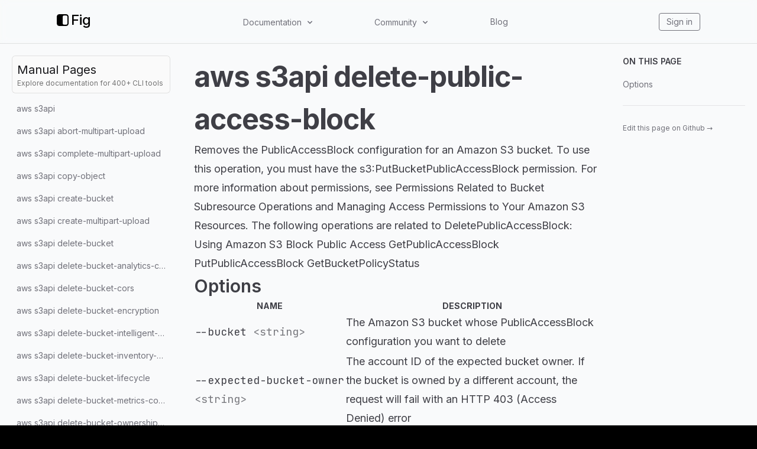

--- FILE ---
content_type: text/html; charset=utf-8
request_url: https://fig.io/manual/aws/s3api/delete-public-access-block
body_size: 79172
content:
<!DOCTYPE html><html lang="en"><head><meta name="twitter:card" content="summary_large_image"/><meta name="twitter:creator" content="@fig"/><meta property="og:url" content="https://fig.io/"/><meta property="og:image:alt" content="Fig, the next-generation command line."/><meta name="viewport" content="width=device-width, initial-scale=1, shrink-to-fit=no"/><meta charSet="utf-8"/><link rel="icon" href="/icons/fig.png"/><link rel="preconnect" href="https://EX0W8R7TIO-dsn.algolia.net" crossorigin="true"/><title>aws s3api delete-public-access-block | Fig</title><meta name="robots" content="index,follow"/><meta name="googlebot" content="index,follow"/><meta name="description" content="Removes the PublicAccessBlock configuration for an Amazon S3 bucket. To use this operation, you must have the s3:PutBucketPublicAccessBlock permission. For more information about permissions, see P..."/><meta property="og:title" content="aws s3api delete-public-access-block"/><meta property="og:description" content="Removes the PublicAccessBlock configuration for an Amazon S3 bucket. To use this operation, you must have the s3:PutBucketPublicAccessBlock permission. For more information about permissions, see P..."/><meta property="og:type" content="website"/><meta property="og:image" content="https://og.tailgraph.com/og?fontFamily=Inter&amp;title=aws%20s3api%20delete-public-access-block&amp;titleTailwind=text-gray-800%20font-bold%20text-6xl&amp;text=Removes%20the%20PublicAccessBlock%20configuration%20for%20an%20Amazon%20S3%20bucket.%20To%20use%20this%20operation,%20you%20must%20have%20the%20s3:PutBucketPublicAccessBlock%20permission.%20For%20more%20information%20about%20permissions,%20see%20P...&amp;textTailwind=text-gray-700%20text-2xl%20mt-4&amp;logoUrl=https%3A%2F%2Ffig.io%2Ficons%2Ffig.svg&amp;logoTailwind=bg-transparent%20mx-auto%20mb-8%20h-16%20w-16&amp;bgTailwind=bg-white&amp;footerTailwind=text-teal-600"/><meta property="og:image:width" content="1200"/><meta property="og:image:height" content="630"/><meta name="next-head-count" content="18"/><link rel="stylesheet" href="https://cdn.jsdelivr.net/npm/docsearch.js@2/dist/cdn/docsearch.min.css"/><style id="stitches">--sxs{--sxs:2 c-PJLV c-bchPJt}@media{.c-bchPJt{width:100%;background:#f5f5f5;padding:2.5rem}@media (max-width: 700px){.c-bchPJt{padding:1.5rem;border-radius:0 !important}}@media (max-width: 450px){.c-bchPJt{padding:1rem}}}--sxs{--sxs:3 c-PJLV-cQMQQe-padding-padded}@media{.c-PJLV-cQMQQe-padding-padded{padding:1.5rem}@media (max-width: 700px){.c-PJLV-cQMQQe-padding-padded{padding:1.5rem}}}</style><link rel="preload" href="/_next/static/css/5dfd55ffc032d7e7.css" as="style"/><link rel="stylesheet" href="/_next/static/css/5dfd55ffc032d7e7.css" data-n-g=""/><link rel="preload" href="/_next/static/css/09480c9816614e31.css" as="style"/><link rel="stylesheet" href="/_next/static/css/09480c9816614e31.css" data-n-p=""/><noscript data-n-css=""></noscript><script defer="" nomodule="" src="/_next/static/chunks/polyfills-c67a75d1b6f99dc8.js"></script><script src="/_next/static/chunks/webpack-34fc5d52645a25b8.js" defer=""></script><script src="/_next/static/chunks/framework-f8115f7fae64930e.js" defer=""></script><script src="/_next/static/chunks/main-20f1ec9706216c13.js" defer=""></script><script src="/_next/static/chunks/pages/_app-5d4e6533fe3e6abc.js" defer=""></script><script src="/_next/static/chunks/4ad82c5e-f6b93beccfb98279.js" defer=""></script><script src="/_next/static/chunks/1fd88f47-0fb93c170e614049.js" defer=""></script><script src="/_next/static/chunks/d0447323-346206b92444316e.js" defer=""></script><script src="/_next/static/chunks/d64684d8-77d54a533ee576cc.js" defer=""></script><script src="/_next/static/chunks/18757-f4b101392753241a.js" defer=""></script><script src="/_next/static/chunks/63278-6940ee18dddbcfc1.js" defer=""></script><script src="/_next/static/chunks/5968-8bee22124391e156.js" defer=""></script><script src="/_next/static/chunks/pages/manual/%5B...slug%5D-13e45e80ba738671.js" defer=""></script><script src="/_next/static/QA4rvyfiEkM5DIpgNDpjR/_buildManifest.js" defer=""></script><script src="/_next/static/QA4rvyfiEkM5DIpgNDpjR/_ssgManifest.js" defer=""></script></head><body class="bg-black"><div id="__next" data-reactroot=""><div class="h-[var(--h-navbar-mobile)] sm:h-[var(--h-navbar)] w-full top-0 absolute bg-gray-50 dark:bg-zinc-900"></div><header class="header_header__pffuR bg-opacity-20 dark:bg-opacity-20 border-b bg-gray-50 dark:bg-zinc-900 border-black/10 dark:border-white/10"><nav class="header_container__sa798"><div class="header_upper__jYedx"><a href="/"><div class="flex flex-row items-center flex-none flex-nowrap invert dark:invert-0" style="font-weight:500;font-size:24px;margin-bottom:5px;min-width:60px"><svg width="20" height="20" viewBox="0 0 280 280" xmlns="http://www.w3.org/2000/svg" fill="white"><mask id="subtract"><path x="0" y="0" width="280" height="280" d="M0 53C0 23.7289 23.7289 0 53 0H227C256.271 0 280 23.7289 280 53V227C280 256.271 256.271 280 227 280H53C23.7289 280 0 256.271 0 227V53Z" fill="white"></path><rect x="140" y="30" width="112" height="220" rx="38" fill="black"></rect></mask><path mask="url(#subtract)" x="0" y="0" width="280" height="280" d="M0 53C0 23.7289 23.7289 0 53 0H227C256.271 0 280 23.7289 280 53V227C280 256.271 256.271 280 227 280H53C23.7289 280 0 256.271 0 227V53Z"></path></svg><span class="ml-1 text-white">Fig</span></div></a><div class="header_desktop__ijo6_ gap-4"><div class="relative" data-headlessui-state=""><button class="text-sm text-zinc-500 hover:text-zinc-900 dark:text-[#ccc] dark:hover:text-[#ecf0f1] transition-color duration-300" type="button" aria-expanded="false" data-headlessui-state=""><span class="inline-flex items-center select-none cursor-pointer">Documentation<svg stroke="currentColor" fill="currentColor" stroke-width="0" viewBox="0 0 20 20" aria-hidden="true" class="w-4 h-4 flex-shrink-0 ml-1.5" height="1em" width="1em" xmlns="http://www.w3.org/2000/svg"><path fill-rule="evenodd" d="M5.293 7.293a1 1 0 011.414 0L10 10.586l3.293-3.293a1 1 0 111.414 1.414l-4 4a1 1 0 01-1.414 0l-4-4a1 1 0 010-1.414z" clip-rule="evenodd"></path></svg></span></button></div><div style="position:fixed;top:1px;left:1px;width:1px;height:0;padding:0;margin:-1px;overflow:hidden;clip:rect(0, 0, 0, 0);white-space:nowrap;border-width:0;display:none"></div><div class="relative" data-headlessui-state=""><button class="text-sm text-zinc-500 hover:text-zinc-900 dark:text-[#ccc] dark:hover:text-[#ecf0f1] transition-color duration-300" type="button" aria-expanded="false" data-headlessui-state=""><span class="inline-flex items-center select-none cursor-pointer">Community<svg stroke="currentColor" fill="currentColor" stroke-width="0" viewBox="0 0 20 20" aria-hidden="true" class="w-4 h-4 flex-shrink-0 ml-1.5" height="1em" width="1em" xmlns="http://www.w3.org/2000/svg"><path fill-rule="evenodd" d="M5.293 7.293a1 1 0 011.414 0L10 10.586l3.293-3.293a1 1 0 111.414 1.414l-4 4a1 1 0 01-1.414 0l-4-4a1 1 0 010-1.414z" clip-rule="evenodd"></path></svg></span></button></div><div style="position:fixed;top:1px;left:1px;width:1px;height:0;padding:0;margin:-1px;overflow:hidden;clip:rect(0, 0, 0, 0);white-space:nowrap;border-width:0;display:none"></div><a class="text-sm text-zinc-500 hover:text-zinc-900 dark:text-[#ccc] dark:hover:text-[#ecf0f1] transition-color duration-300" href="/blog">Blog</a></div><div class="header_iconLinkContainer__TqAXl"><a class="text-sm text-zinc-500 hover:text-zinc-900 dark:text-[#ccc] dark:hover:text-[#ecf0f1] transition-color duration-300 px-3 py-1 rounded border-zinc-500 border hover:border-[#ecf0f1]" href="https://app.fig.io">Sign in</a></div></div><div class="undefined header_mobile__WUsdc"><div class="relative" data-headlessui-state=""><button class="text-sm text-zinc-500 hover:text-zinc-900 dark:text-[#ccc] dark:hover:text-[#ecf0f1] transition-color duration-300" type="button" aria-expanded="false" data-headlessui-state=""><span class="inline-flex items-center select-none cursor-pointer">Docs<svg stroke="currentColor" fill="currentColor" stroke-width="0" viewBox="0 0 20 20" aria-hidden="true" class="w-4 h-4 flex-shrink-0 ml-0.5 mr-1.5" height="1em" width="1em" xmlns="http://www.w3.org/2000/svg"><path fill-rule="evenodd" d="M5.293 7.293a1 1 0 011.414 0L10 10.586l3.293-3.293a1 1 0 111.414 1.414l-4 4a1 1 0 01-1.414 0l-4-4a1 1 0 010-1.414z" clip-rule="evenodd"></path></svg></span></button></div><div style="position:fixed;top:1px;left:1px;width:1px;height:0;padding:0;margin:-1px;overflow:hidden;clip:rect(0, 0, 0, 0);white-space:nowrap;border-width:0;display:none"></div><div class="relative" data-headlessui-state=""><button class="text-sm text-zinc-500 hover:text-zinc-900 dark:text-[#ccc] dark:hover:text-[#ecf0f1] transition-color duration-300" type="button" aria-expanded="false" data-headlessui-state=""><span class="inline-flex items-center select-none cursor-pointer">Community<svg stroke="currentColor" fill="currentColor" stroke-width="0" viewBox="0 0 20 20" aria-hidden="true" class="w-4 h-4 flex-shrink-0 ml-0.5 mr-1.5" height="1em" width="1em" xmlns="http://www.w3.org/2000/svg"><path fill-rule="evenodd" d="M5.293 7.293a1 1 0 011.414 0L10 10.586l3.293-3.293a1 1 0 111.414 1.414l-4 4a1 1 0 01-1.414 0l-4-4a1 1 0 010-1.414z" clip-rule="evenodd"></path></svg></span></button></div><div style="position:fixed;top:1px;left:1px;width:1px;height:0;padding:0;margin:-1px;overflow:hidden;clip:rect(0, 0, 0, 0);white-space:nowrap;border-width:0;display:none"></div><a class="text-sm text-zinc-500 hover:text-zinc-900 dark:text-[#ccc] dark:hover:text-[#ecf0f1] transition-color duration-300" href="/blog">Blog</a></div></nav></header><div class="bg-white subpixel-antialiased"><div class="flex flex-1 flex-col lg:flex-row justify-center sm:items-center lg:items-start h-full bg-gray-50 dark:bg-zinc-900"><aside class="top-navbar w-full max-w-[690px] lg:w-80 p-5 h-auto lg:h-[calc(100vh-var(--h-navbar))] lg:sticky overflow-y-scroll bg-transparent z-20"><a class="mb-2 p-2 bg-zinc-50 hover:bg-zinc-100 dark:bg-zinc-800/75 dark:hover:bg-zinc-800/90 rounded-md border border-black/10 dark:border-white/5 no-underline animation-hover hover:text-white block" href="/manual"><h3 class="text-zinc-900 dark:text-zinc-50 m-0">Manual Pages</h3><h6 class="text-neutral-500 dark:text-gray-500 text-xs">Explore documentation for 400+ CLI tools</h6></a><ul class="space-y-0.5"><li class="flex text-sm rounded-md animation-hover text-zinc-500 hover:text-zinc-500 dark:text-zinc-400 dark:hover:text-zinc-400 hover:bg-black/5 dark:hover:bg-white/5 p-2 flex items-center justify-between gap-2 cursor-pointer" id="headlessui-disclosure-button-undefined" aria-expanded="false" data-headlessui-state="">Menu<svg stroke="currentColor" fill="currentColor" stroke-width="0" viewBox="0 0 20 20" aria-hidden="true" class="h-5 w-5 animation-disclosure" height="1em" width="1em" xmlns="http://www.w3.org/2000/svg"><path fill-rule="evenodd" d="M7.293 14.707a1 1 0 010-1.414L10.586 10 7.293 6.707a1 1 0 011.414-1.414l4 4a1 1 0 010 1.414l-4 4a1 1 0 01-1.414 0z" clip-rule="evenodd"></path></svg></li><div class="origin-top overflow-hidden animation-disclosure opacity-0" style="max-height:0px" id="headlessui-disclosure-panel-undefined" data-headlessui-state=""><div><ul class="space-y-0.5 ml-5"><li class="flex text-sm rounded-md animation-hover text-zinc-500 hover:text-zinc-500 dark:text-zinc-400 dark:hover:text-zinc-400 hover:bg-black/5 dark:hover:bg-white/5"><a class="inline-block w-full p-2 whitespace-nowrap rtl text-ellipsis overflow-hidden text-zinc-500 hover:text-zinc-500 dark:text-zinc-400 dark:hover:text-zinc-400" href="/manual/aws/s3api">aws s3api</a></li><li class="flex text-sm rounded-md animation-hover text-zinc-500 hover:text-zinc-500 dark:text-zinc-400 dark:hover:text-zinc-400 hover:bg-black/5 dark:hover:bg-white/5"><a class="inline-block w-full p-2 whitespace-nowrap rtl text-ellipsis overflow-hidden text-zinc-500 hover:text-zinc-500 dark:text-zinc-400 dark:hover:text-zinc-400" href="/manual/aws/s3api/abort-multipart-upload">aws s3api abort-multipart-upload</a></li><li class="flex text-sm rounded-md animation-hover text-zinc-500 hover:text-zinc-500 dark:text-zinc-400 dark:hover:text-zinc-400 hover:bg-black/5 dark:hover:bg-white/5"><a class="inline-block w-full p-2 whitespace-nowrap rtl text-ellipsis overflow-hidden text-zinc-500 hover:text-zinc-500 dark:text-zinc-400 dark:hover:text-zinc-400" href="/manual/aws/s3api/complete-multipart-upload">aws s3api complete-multipart-upload</a></li><li class="flex text-sm rounded-md animation-hover text-zinc-500 hover:text-zinc-500 dark:text-zinc-400 dark:hover:text-zinc-400 hover:bg-black/5 dark:hover:bg-white/5"><a class="inline-block w-full p-2 whitespace-nowrap rtl text-ellipsis overflow-hidden text-zinc-500 hover:text-zinc-500 dark:text-zinc-400 dark:hover:text-zinc-400" href="/manual/aws/s3api/copy-object">aws s3api copy-object</a></li><li class="flex text-sm rounded-md animation-hover text-zinc-500 hover:text-zinc-500 dark:text-zinc-400 dark:hover:text-zinc-400 hover:bg-black/5 dark:hover:bg-white/5"><a class="inline-block w-full p-2 whitespace-nowrap rtl text-ellipsis overflow-hidden text-zinc-500 hover:text-zinc-500 dark:text-zinc-400 dark:hover:text-zinc-400" href="/manual/aws/s3api/create-bucket">aws s3api create-bucket</a></li><li class="flex text-sm rounded-md animation-hover text-zinc-500 hover:text-zinc-500 dark:text-zinc-400 dark:hover:text-zinc-400 hover:bg-black/5 dark:hover:bg-white/5"><a class="inline-block w-full p-2 whitespace-nowrap rtl text-ellipsis overflow-hidden text-zinc-500 hover:text-zinc-500 dark:text-zinc-400 dark:hover:text-zinc-400" href="/manual/aws/s3api/create-multipart-upload">aws s3api create-multipart-upload</a></li><li class="flex text-sm rounded-md animation-hover text-zinc-500 hover:text-zinc-500 dark:text-zinc-400 dark:hover:text-zinc-400 hover:bg-black/5 dark:hover:bg-white/5"><a class="inline-block w-full p-2 whitespace-nowrap rtl text-ellipsis overflow-hidden text-zinc-500 hover:text-zinc-500 dark:text-zinc-400 dark:hover:text-zinc-400" href="/manual/aws/s3api/delete-bucket">aws s3api delete-bucket</a></li><li class="flex text-sm rounded-md animation-hover text-zinc-500 hover:text-zinc-500 dark:text-zinc-400 dark:hover:text-zinc-400 hover:bg-black/5 dark:hover:bg-white/5"><a class="inline-block w-full p-2 whitespace-nowrap rtl text-ellipsis overflow-hidden text-zinc-500 hover:text-zinc-500 dark:text-zinc-400 dark:hover:text-zinc-400" href="/manual/aws/s3api/delete-bucket-analytics-configuration">aws s3api delete-bucket-analytics-configuration</a></li><li class="flex text-sm rounded-md animation-hover text-zinc-500 hover:text-zinc-500 dark:text-zinc-400 dark:hover:text-zinc-400 hover:bg-black/5 dark:hover:bg-white/5"><a class="inline-block w-full p-2 whitespace-nowrap rtl text-ellipsis overflow-hidden text-zinc-500 hover:text-zinc-500 dark:text-zinc-400 dark:hover:text-zinc-400" href="/manual/aws/s3api/delete-bucket-cors">aws s3api delete-bucket-cors</a></li><li class="flex text-sm rounded-md animation-hover text-zinc-500 hover:text-zinc-500 dark:text-zinc-400 dark:hover:text-zinc-400 hover:bg-black/5 dark:hover:bg-white/5"><a class="inline-block w-full p-2 whitespace-nowrap rtl text-ellipsis overflow-hidden text-zinc-500 hover:text-zinc-500 dark:text-zinc-400 dark:hover:text-zinc-400" href="/manual/aws/s3api/delete-bucket-encryption">aws s3api delete-bucket-encryption</a></li><li class="flex text-sm rounded-md animation-hover text-zinc-500 hover:text-zinc-500 dark:text-zinc-400 dark:hover:text-zinc-400 hover:bg-black/5 dark:hover:bg-white/5"><a class="inline-block w-full p-2 whitespace-nowrap rtl text-ellipsis overflow-hidden text-zinc-500 hover:text-zinc-500 dark:text-zinc-400 dark:hover:text-zinc-400" href="/manual/aws/s3api/delete-bucket-intelligent-tiering-configuration">aws s3api delete-bucket-intelligent-tiering-configuration</a></li><li class="flex text-sm rounded-md animation-hover text-zinc-500 hover:text-zinc-500 dark:text-zinc-400 dark:hover:text-zinc-400 hover:bg-black/5 dark:hover:bg-white/5"><a class="inline-block w-full p-2 whitespace-nowrap rtl text-ellipsis overflow-hidden text-zinc-500 hover:text-zinc-500 dark:text-zinc-400 dark:hover:text-zinc-400" href="/manual/aws/s3api/delete-bucket-inventory-configuration">aws s3api delete-bucket-inventory-configuration</a></li><li class="flex text-sm rounded-md animation-hover text-zinc-500 hover:text-zinc-500 dark:text-zinc-400 dark:hover:text-zinc-400 hover:bg-black/5 dark:hover:bg-white/5"><a class="inline-block w-full p-2 whitespace-nowrap rtl text-ellipsis overflow-hidden text-zinc-500 hover:text-zinc-500 dark:text-zinc-400 dark:hover:text-zinc-400" href="/manual/aws/s3api/delete-bucket-lifecycle">aws s3api delete-bucket-lifecycle</a></li><li class="flex text-sm rounded-md animation-hover text-zinc-500 hover:text-zinc-500 dark:text-zinc-400 dark:hover:text-zinc-400 hover:bg-black/5 dark:hover:bg-white/5"><a class="inline-block w-full p-2 whitespace-nowrap rtl text-ellipsis overflow-hidden text-zinc-500 hover:text-zinc-500 dark:text-zinc-400 dark:hover:text-zinc-400" href="/manual/aws/s3api/delete-bucket-metrics-configuration">aws s3api delete-bucket-metrics-configuration</a></li><li class="flex text-sm rounded-md animation-hover text-zinc-500 hover:text-zinc-500 dark:text-zinc-400 dark:hover:text-zinc-400 hover:bg-black/5 dark:hover:bg-white/5"><a class="inline-block w-full p-2 whitespace-nowrap rtl text-ellipsis overflow-hidden text-zinc-500 hover:text-zinc-500 dark:text-zinc-400 dark:hover:text-zinc-400" href="/manual/aws/s3api/delete-bucket-ownership-controls">aws s3api delete-bucket-ownership-controls</a></li><li class="flex text-sm rounded-md animation-hover text-zinc-500 hover:text-zinc-500 dark:text-zinc-400 dark:hover:text-zinc-400 hover:bg-black/5 dark:hover:bg-white/5"><a class="inline-block w-full p-2 whitespace-nowrap rtl text-ellipsis overflow-hidden text-zinc-500 hover:text-zinc-500 dark:text-zinc-400 dark:hover:text-zinc-400" href="/manual/aws/s3api/delete-bucket-policy">aws s3api delete-bucket-policy</a></li><li class="flex text-sm rounded-md animation-hover text-zinc-500 hover:text-zinc-500 dark:text-zinc-400 dark:hover:text-zinc-400 hover:bg-black/5 dark:hover:bg-white/5"><a class="inline-block w-full p-2 whitespace-nowrap rtl text-ellipsis overflow-hidden text-zinc-500 hover:text-zinc-500 dark:text-zinc-400 dark:hover:text-zinc-400" href="/manual/aws/s3api/delete-bucket-replication">aws s3api delete-bucket-replication</a></li><li class="flex text-sm rounded-md animation-hover text-zinc-500 hover:text-zinc-500 dark:text-zinc-400 dark:hover:text-zinc-400 hover:bg-black/5 dark:hover:bg-white/5"><a class="inline-block w-full p-2 whitespace-nowrap rtl text-ellipsis overflow-hidden text-zinc-500 hover:text-zinc-500 dark:text-zinc-400 dark:hover:text-zinc-400" href="/manual/aws/s3api/delete-bucket-tagging">aws s3api delete-bucket-tagging</a></li><li class="flex text-sm rounded-md animation-hover text-zinc-500 hover:text-zinc-500 dark:text-zinc-400 dark:hover:text-zinc-400 hover:bg-black/5 dark:hover:bg-white/5"><a class="inline-block w-full p-2 whitespace-nowrap rtl text-ellipsis overflow-hidden text-zinc-500 hover:text-zinc-500 dark:text-zinc-400 dark:hover:text-zinc-400" href="/manual/aws/s3api/delete-bucket-website">aws s3api delete-bucket-website</a></li><li class="flex text-sm rounded-md animation-hover text-zinc-500 hover:text-zinc-500 dark:text-zinc-400 dark:hover:text-zinc-400 hover:bg-black/5 dark:hover:bg-white/5"><a class="inline-block w-full p-2 whitespace-nowrap rtl text-ellipsis overflow-hidden text-zinc-500 hover:text-zinc-500 dark:text-zinc-400 dark:hover:text-zinc-400" href="/manual/aws/s3api/delete-object">aws s3api delete-object</a></li><li class="flex text-sm rounded-md animation-hover text-zinc-500 hover:text-zinc-500 dark:text-zinc-400 dark:hover:text-zinc-400 hover:bg-black/5 dark:hover:bg-white/5"><a class="inline-block w-full p-2 whitespace-nowrap rtl text-ellipsis overflow-hidden text-zinc-500 hover:text-zinc-500 dark:text-zinc-400 dark:hover:text-zinc-400" href="/manual/aws/s3api/delete-object-tagging">aws s3api delete-object-tagging</a></li><li class="flex text-sm rounded-md animation-hover text-zinc-500 hover:text-zinc-500 dark:text-zinc-400 dark:hover:text-zinc-400 hover:bg-black/5 dark:hover:bg-white/5"><a class="inline-block w-full p-2 whitespace-nowrap rtl text-ellipsis overflow-hidden text-zinc-500 hover:text-zinc-500 dark:text-zinc-400 dark:hover:text-zinc-400" href="/manual/aws/s3api/delete-objects">aws s3api delete-objects</a></li><li class="flex text-sm rounded-md animation-hover bg-sky-400/20 hover:bg-sky-400/30 dark:bg-sky-500/[0.12] dark:hover:bg-sky-500/20"><a class="inline-block w-full p-2 whitespace-nowrap rtl text-ellipsis overflow-hidden text-sky-500 hover:text-sky-500 dark:text-sky-400 dark:hover:text-sky-400" href="/manual/aws/s3api/delete-public-access-block">aws s3api delete-public-access-block</a></li><li class="flex text-sm rounded-md animation-hover text-zinc-500 hover:text-zinc-500 dark:text-zinc-400 dark:hover:text-zinc-400 hover:bg-black/5 dark:hover:bg-white/5"><a class="inline-block w-full p-2 whitespace-nowrap rtl text-ellipsis overflow-hidden text-zinc-500 hover:text-zinc-500 dark:text-zinc-400 dark:hover:text-zinc-400" href="/manual/aws/s3api/get-bucket-accelerate-configuration">aws s3api get-bucket-accelerate-configuration</a></li><li class="flex text-sm rounded-md animation-hover text-zinc-500 hover:text-zinc-500 dark:text-zinc-400 dark:hover:text-zinc-400 hover:bg-black/5 dark:hover:bg-white/5"><a class="inline-block w-full p-2 whitespace-nowrap rtl text-ellipsis overflow-hidden text-zinc-500 hover:text-zinc-500 dark:text-zinc-400 dark:hover:text-zinc-400" href="/manual/aws/s3api/get-bucket-acl">aws s3api get-bucket-acl</a></li><li class="flex text-sm rounded-md animation-hover text-zinc-500 hover:text-zinc-500 dark:text-zinc-400 dark:hover:text-zinc-400 hover:bg-black/5 dark:hover:bg-white/5"><a class="inline-block w-full p-2 whitespace-nowrap rtl text-ellipsis overflow-hidden text-zinc-500 hover:text-zinc-500 dark:text-zinc-400 dark:hover:text-zinc-400" href="/manual/aws/s3api/get-bucket-analytics-configuration">aws s3api get-bucket-analytics-configuration</a></li><li class="flex text-sm rounded-md animation-hover text-zinc-500 hover:text-zinc-500 dark:text-zinc-400 dark:hover:text-zinc-400 hover:bg-black/5 dark:hover:bg-white/5"><a class="inline-block w-full p-2 whitespace-nowrap rtl text-ellipsis overflow-hidden text-zinc-500 hover:text-zinc-500 dark:text-zinc-400 dark:hover:text-zinc-400" href="/manual/aws/s3api/get-bucket-cors">aws s3api get-bucket-cors</a></li><li class="flex text-sm rounded-md animation-hover text-zinc-500 hover:text-zinc-500 dark:text-zinc-400 dark:hover:text-zinc-400 hover:bg-black/5 dark:hover:bg-white/5"><a class="inline-block w-full p-2 whitespace-nowrap rtl text-ellipsis overflow-hidden text-zinc-500 hover:text-zinc-500 dark:text-zinc-400 dark:hover:text-zinc-400" href="/manual/aws/s3api/get-bucket-encryption">aws s3api get-bucket-encryption</a></li><li class="flex text-sm rounded-md animation-hover text-zinc-500 hover:text-zinc-500 dark:text-zinc-400 dark:hover:text-zinc-400 hover:bg-black/5 dark:hover:bg-white/5"><a class="inline-block w-full p-2 whitespace-nowrap rtl text-ellipsis overflow-hidden text-zinc-500 hover:text-zinc-500 dark:text-zinc-400 dark:hover:text-zinc-400" href="/manual/aws/s3api/get-bucket-intelligent-tiering-configuration">aws s3api get-bucket-intelligent-tiering-configuration</a></li><li class="flex text-sm rounded-md animation-hover text-zinc-500 hover:text-zinc-500 dark:text-zinc-400 dark:hover:text-zinc-400 hover:bg-black/5 dark:hover:bg-white/5"><a class="inline-block w-full p-2 whitespace-nowrap rtl text-ellipsis overflow-hidden text-zinc-500 hover:text-zinc-500 dark:text-zinc-400 dark:hover:text-zinc-400" href="/manual/aws/s3api/get-bucket-inventory-configuration">aws s3api get-bucket-inventory-configuration</a></li><li class="flex text-sm rounded-md animation-hover text-zinc-500 hover:text-zinc-500 dark:text-zinc-400 dark:hover:text-zinc-400 hover:bg-black/5 dark:hover:bg-white/5"><a class="inline-block w-full p-2 whitespace-nowrap rtl text-ellipsis overflow-hidden text-zinc-500 hover:text-zinc-500 dark:text-zinc-400 dark:hover:text-zinc-400" href="/manual/aws/s3api/get-bucket-lifecycle">aws s3api get-bucket-lifecycle</a></li><li class="flex text-sm rounded-md animation-hover text-zinc-500 hover:text-zinc-500 dark:text-zinc-400 dark:hover:text-zinc-400 hover:bg-black/5 dark:hover:bg-white/5"><a class="inline-block w-full p-2 whitespace-nowrap rtl text-ellipsis overflow-hidden text-zinc-500 hover:text-zinc-500 dark:text-zinc-400 dark:hover:text-zinc-400" href="/manual/aws/s3api/get-bucket-lifecycle-configuration">aws s3api get-bucket-lifecycle-configuration</a></li><li class="flex text-sm rounded-md animation-hover text-zinc-500 hover:text-zinc-500 dark:text-zinc-400 dark:hover:text-zinc-400 hover:bg-black/5 dark:hover:bg-white/5"><a class="inline-block w-full p-2 whitespace-nowrap rtl text-ellipsis overflow-hidden text-zinc-500 hover:text-zinc-500 dark:text-zinc-400 dark:hover:text-zinc-400" href="/manual/aws/s3api/get-bucket-location">aws s3api get-bucket-location</a></li><li class="flex text-sm rounded-md animation-hover text-zinc-500 hover:text-zinc-500 dark:text-zinc-400 dark:hover:text-zinc-400 hover:bg-black/5 dark:hover:bg-white/5"><a class="inline-block w-full p-2 whitespace-nowrap rtl text-ellipsis overflow-hidden text-zinc-500 hover:text-zinc-500 dark:text-zinc-400 dark:hover:text-zinc-400" href="/manual/aws/s3api/get-bucket-logging">aws s3api get-bucket-logging</a></li><li class="flex text-sm rounded-md animation-hover text-zinc-500 hover:text-zinc-500 dark:text-zinc-400 dark:hover:text-zinc-400 hover:bg-black/5 dark:hover:bg-white/5"><a class="inline-block w-full p-2 whitespace-nowrap rtl text-ellipsis overflow-hidden text-zinc-500 hover:text-zinc-500 dark:text-zinc-400 dark:hover:text-zinc-400" href="/manual/aws/s3api/get-bucket-metrics-configuration">aws s3api get-bucket-metrics-configuration</a></li><li class="flex text-sm rounded-md animation-hover text-zinc-500 hover:text-zinc-500 dark:text-zinc-400 dark:hover:text-zinc-400 hover:bg-black/5 dark:hover:bg-white/5"><a class="inline-block w-full p-2 whitespace-nowrap rtl text-ellipsis overflow-hidden text-zinc-500 hover:text-zinc-500 dark:text-zinc-400 dark:hover:text-zinc-400" href="/manual/aws/s3api/get-bucket-notification">aws s3api get-bucket-notification</a></li><li class="flex text-sm rounded-md animation-hover text-zinc-500 hover:text-zinc-500 dark:text-zinc-400 dark:hover:text-zinc-400 hover:bg-black/5 dark:hover:bg-white/5"><a class="inline-block w-full p-2 whitespace-nowrap rtl text-ellipsis overflow-hidden text-zinc-500 hover:text-zinc-500 dark:text-zinc-400 dark:hover:text-zinc-400" href="/manual/aws/s3api/get-bucket-notification-configuration">aws s3api get-bucket-notification-configuration</a></li><li class="flex text-sm rounded-md animation-hover text-zinc-500 hover:text-zinc-500 dark:text-zinc-400 dark:hover:text-zinc-400 hover:bg-black/5 dark:hover:bg-white/5"><a class="inline-block w-full p-2 whitespace-nowrap rtl text-ellipsis overflow-hidden text-zinc-500 hover:text-zinc-500 dark:text-zinc-400 dark:hover:text-zinc-400" href="/manual/aws/s3api/get-bucket-ownership-controls">aws s3api get-bucket-ownership-controls</a></li><li class="flex text-sm rounded-md animation-hover text-zinc-500 hover:text-zinc-500 dark:text-zinc-400 dark:hover:text-zinc-400 hover:bg-black/5 dark:hover:bg-white/5"><a class="inline-block w-full p-2 whitespace-nowrap rtl text-ellipsis overflow-hidden text-zinc-500 hover:text-zinc-500 dark:text-zinc-400 dark:hover:text-zinc-400" href="/manual/aws/s3api/get-bucket-policy">aws s3api get-bucket-policy</a></li><li class="flex text-sm rounded-md animation-hover text-zinc-500 hover:text-zinc-500 dark:text-zinc-400 dark:hover:text-zinc-400 hover:bg-black/5 dark:hover:bg-white/5"><a class="inline-block w-full p-2 whitespace-nowrap rtl text-ellipsis overflow-hidden text-zinc-500 hover:text-zinc-500 dark:text-zinc-400 dark:hover:text-zinc-400" href="/manual/aws/s3api/get-bucket-policy-status">aws s3api get-bucket-policy-status</a></li><li class="flex text-sm rounded-md animation-hover text-zinc-500 hover:text-zinc-500 dark:text-zinc-400 dark:hover:text-zinc-400 hover:bg-black/5 dark:hover:bg-white/5"><a class="inline-block w-full p-2 whitespace-nowrap rtl text-ellipsis overflow-hidden text-zinc-500 hover:text-zinc-500 dark:text-zinc-400 dark:hover:text-zinc-400" href="/manual/aws/s3api/get-bucket-replication">aws s3api get-bucket-replication</a></li><li class="flex text-sm rounded-md animation-hover text-zinc-500 hover:text-zinc-500 dark:text-zinc-400 dark:hover:text-zinc-400 hover:bg-black/5 dark:hover:bg-white/5"><a class="inline-block w-full p-2 whitespace-nowrap rtl text-ellipsis overflow-hidden text-zinc-500 hover:text-zinc-500 dark:text-zinc-400 dark:hover:text-zinc-400" href="/manual/aws/s3api/get-bucket-request-payment">aws s3api get-bucket-request-payment</a></li><li class="flex text-sm rounded-md animation-hover text-zinc-500 hover:text-zinc-500 dark:text-zinc-400 dark:hover:text-zinc-400 hover:bg-black/5 dark:hover:bg-white/5"><a class="inline-block w-full p-2 whitespace-nowrap rtl text-ellipsis overflow-hidden text-zinc-500 hover:text-zinc-500 dark:text-zinc-400 dark:hover:text-zinc-400" href="/manual/aws/s3api/get-bucket-tagging">aws s3api get-bucket-tagging</a></li><li class="flex text-sm rounded-md animation-hover text-zinc-500 hover:text-zinc-500 dark:text-zinc-400 dark:hover:text-zinc-400 hover:bg-black/5 dark:hover:bg-white/5"><a class="inline-block w-full p-2 whitespace-nowrap rtl text-ellipsis overflow-hidden text-zinc-500 hover:text-zinc-500 dark:text-zinc-400 dark:hover:text-zinc-400" href="/manual/aws/s3api/get-bucket-versioning">aws s3api get-bucket-versioning</a></li><li class="flex text-sm rounded-md animation-hover text-zinc-500 hover:text-zinc-500 dark:text-zinc-400 dark:hover:text-zinc-400 hover:bg-black/5 dark:hover:bg-white/5"><a class="inline-block w-full p-2 whitespace-nowrap rtl text-ellipsis overflow-hidden text-zinc-500 hover:text-zinc-500 dark:text-zinc-400 dark:hover:text-zinc-400" href="/manual/aws/s3api/get-bucket-website">aws s3api get-bucket-website</a></li><li class="flex text-sm rounded-md animation-hover text-zinc-500 hover:text-zinc-500 dark:text-zinc-400 dark:hover:text-zinc-400 hover:bg-black/5 dark:hover:bg-white/5"><a class="inline-block w-full p-2 whitespace-nowrap rtl text-ellipsis overflow-hidden text-zinc-500 hover:text-zinc-500 dark:text-zinc-400 dark:hover:text-zinc-400" href="/manual/aws/s3api/get-object">aws s3api get-object</a></li><li class="flex text-sm rounded-md animation-hover text-zinc-500 hover:text-zinc-500 dark:text-zinc-400 dark:hover:text-zinc-400 hover:bg-black/5 dark:hover:bg-white/5"><a class="inline-block w-full p-2 whitespace-nowrap rtl text-ellipsis overflow-hidden text-zinc-500 hover:text-zinc-500 dark:text-zinc-400 dark:hover:text-zinc-400" href="/manual/aws/s3api/get-object-acl">aws s3api get-object-acl</a></li><li class="flex text-sm rounded-md animation-hover text-zinc-500 hover:text-zinc-500 dark:text-zinc-400 dark:hover:text-zinc-400 hover:bg-black/5 dark:hover:bg-white/5"><a class="inline-block w-full p-2 whitespace-nowrap rtl text-ellipsis overflow-hidden text-zinc-500 hover:text-zinc-500 dark:text-zinc-400 dark:hover:text-zinc-400" href="/manual/aws/s3api/get-object-legal-hold">aws s3api get-object-legal-hold</a></li><li class="flex text-sm rounded-md animation-hover text-zinc-500 hover:text-zinc-500 dark:text-zinc-400 dark:hover:text-zinc-400 hover:bg-black/5 dark:hover:bg-white/5"><a class="inline-block w-full p-2 whitespace-nowrap rtl text-ellipsis overflow-hidden text-zinc-500 hover:text-zinc-500 dark:text-zinc-400 dark:hover:text-zinc-400" href="/manual/aws/s3api/get-object-lock-configuration">aws s3api get-object-lock-configuration</a></li><li class="flex text-sm rounded-md animation-hover text-zinc-500 hover:text-zinc-500 dark:text-zinc-400 dark:hover:text-zinc-400 hover:bg-black/5 dark:hover:bg-white/5"><a class="inline-block w-full p-2 whitespace-nowrap rtl text-ellipsis overflow-hidden text-zinc-500 hover:text-zinc-500 dark:text-zinc-400 dark:hover:text-zinc-400" href="/manual/aws/s3api/get-object-retention">aws s3api get-object-retention</a></li><li class="flex text-sm rounded-md animation-hover text-zinc-500 hover:text-zinc-500 dark:text-zinc-400 dark:hover:text-zinc-400 hover:bg-black/5 dark:hover:bg-white/5"><a class="inline-block w-full p-2 whitespace-nowrap rtl text-ellipsis overflow-hidden text-zinc-500 hover:text-zinc-500 dark:text-zinc-400 dark:hover:text-zinc-400" href="/manual/aws/s3api/get-object-tagging">aws s3api get-object-tagging</a></li><li class="flex text-sm rounded-md animation-hover text-zinc-500 hover:text-zinc-500 dark:text-zinc-400 dark:hover:text-zinc-400 hover:bg-black/5 dark:hover:bg-white/5"><a class="inline-block w-full p-2 whitespace-nowrap rtl text-ellipsis overflow-hidden text-zinc-500 hover:text-zinc-500 dark:text-zinc-400 dark:hover:text-zinc-400" href="/manual/aws/s3api/get-object-torrent">aws s3api get-object-torrent</a></li><li class="flex text-sm rounded-md animation-hover text-zinc-500 hover:text-zinc-500 dark:text-zinc-400 dark:hover:text-zinc-400 hover:bg-black/5 dark:hover:bg-white/5"><a class="inline-block w-full p-2 whitespace-nowrap rtl text-ellipsis overflow-hidden text-zinc-500 hover:text-zinc-500 dark:text-zinc-400 dark:hover:text-zinc-400" href="/manual/aws/s3api/get-public-access-block">aws s3api get-public-access-block</a></li><li class="flex text-sm rounded-md animation-hover text-zinc-500 hover:text-zinc-500 dark:text-zinc-400 dark:hover:text-zinc-400 hover:bg-black/5 dark:hover:bg-white/5"><a class="inline-block w-full p-2 whitespace-nowrap rtl text-ellipsis overflow-hidden text-zinc-500 hover:text-zinc-500 dark:text-zinc-400 dark:hover:text-zinc-400" href="/manual/aws/s3api/head-bucket">aws s3api head-bucket</a></li><li class="flex text-sm rounded-md animation-hover text-zinc-500 hover:text-zinc-500 dark:text-zinc-400 dark:hover:text-zinc-400 hover:bg-black/5 dark:hover:bg-white/5"><a class="inline-block w-full p-2 whitespace-nowrap rtl text-ellipsis overflow-hidden text-zinc-500 hover:text-zinc-500 dark:text-zinc-400 dark:hover:text-zinc-400" href="/manual/aws/s3api/head-object">aws s3api head-object</a></li><li class="flex text-sm rounded-md animation-hover text-zinc-500 hover:text-zinc-500 dark:text-zinc-400 dark:hover:text-zinc-400 hover:bg-black/5 dark:hover:bg-white/5"><a class="inline-block w-full p-2 whitespace-nowrap rtl text-ellipsis overflow-hidden text-zinc-500 hover:text-zinc-500 dark:text-zinc-400 dark:hover:text-zinc-400" href="/manual/aws/s3api/list-bucket-analytics-configurations">aws s3api list-bucket-analytics-configurations</a></li><li class="flex text-sm rounded-md animation-hover text-zinc-500 hover:text-zinc-500 dark:text-zinc-400 dark:hover:text-zinc-400 hover:bg-black/5 dark:hover:bg-white/5"><a class="inline-block w-full p-2 whitespace-nowrap rtl text-ellipsis overflow-hidden text-zinc-500 hover:text-zinc-500 dark:text-zinc-400 dark:hover:text-zinc-400" href="/manual/aws/s3api/list-bucket-intelligent-tiering-configurations">aws s3api list-bucket-intelligent-tiering-configurations</a></li><li class="flex text-sm rounded-md animation-hover text-zinc-500 hover:text-zinc-500 dark:text-zinc-400 dark:hover:text-zinc-400 hover:bg-black/5 dark:hover:bg-white/5"><a class="inline-block w-full p-2 whitespace-nowrap rtl text-ellipsis overflow-hidden text-zinc-500 hover:text-zinc-500 dark:text-zinc-400 dark:hover:text-zinc-400" href="/manual/aws/s3api/list-bucket-inventory-configurations">aws s3api list-bucket-inventory-configurations</a></li><li class="flex text-sm rounded-md animation-hover text-zinc-500 hover:text-zinc-500 dark:text-zinc-400 dark:hover:text-zinc-400 hover:bg-black/5 dark:hover:bg-white/5"><a class="inline-block w-full p-2 whitespace-nowrap rtl text-ellipsis overflow-hidden text-zinc-500 hover:text-zinc-500 dark:text-zinc-400 dark:hover:text-zinc-400" href="/manual/aws/s3api/list-bucket-metrics-configurations">aws s3api list-bucket-metrics-configurations</a></li><li class="flex text-sm rounded-md animation-hover text-zinc-500 hover:text-zinc-500 dark:text-zinc-400 dark:hover:text-zinc-400 hover:bg-black/5 dark:hover:bg-white/5"><a class="inline-block w-full p-2 whitespace-nowrap rtl text-ellipsis overflow-hidden text-zinc-500 hover:text-zinc-500 dark:text-zinc-400 dark:hover:text-zinc-400" href="/manual/aws/s3api/list-buckets">aws s3api list-buckets</a></li><li class="flex text-sm rounded-md animation-hover text-zinc-500 hover:text-zinc-500 dark:text-zinc-400 dark:hover:text-zinc-400 hover:bg-black/5 dark:hover:bg-white/5"><a class="inline-block w-full p-2 whitespace-nowrap rtl text-ellipsis overflow-hidden text-zinc-500 hover:text-zinc-500 dark:text-zinc-400 dark:hover:text-zinc-400" href="/manual/aws/s3api/list-multipart-uploads">aws s3api list-multipart-uploads</a></li><li class="flex text-sm rounded-md animation-hover text-zinc-500 hover:text-zinc-500 dark:text-zinc-400 dark:hover:text-zinc-400 hover:bg-black/5 dark:hover:bg-white/5"><a class="inline-block w-full p-2 whitespace-nowrap rtl text-ellipsis overflow-hidden text-zinc-500 hover:text-zinc-500 dark:text-zinc-400 dark:hover:text-zinc-400" href="/manual/aws/s3api/list-object-versions">aws s3api list-object-versions</a></li><li class="flex text-sm rounded-md animation-hover text-zinc-500 hover:text-zinc-500 dark:text-zinc-400 dark:hover:text-zinc-400 hover:bg-black/5 dark:hover:bg-white/5"><a class="inline-block w-full p-2 whitespace-nowrap rtl text-ellipsis overflow-hidden text-zinc-500 hover:text-zinc-500 dark:text-zinc-400 dark:hover:text-zinc-400" href="/manual/aws/s3api/list-objects">aws s3api list-objects</a></li><li class="flex text-sm rounded-md animation-hover text-zinc-500 hover:text-zinc-500 dark:text-zinc-400 dark:hover:text-zinc-400 hover:bg-black/5 dark:hover:bg-white/5"><a class="inline-block w-full p-2 whitespace-nowrap rtl text-ellipsis overflow-hidden text-zinc-500 hover:text-zinc-500 dark:text-zinc-400 dark:hover:text-zinc-400" href="/manual/aws/s3api/list-objects-v2">aws s3api list-objects-v2</a></li><li class="flex text-sm rounded-md animation-hover text-zinc-500 hover:text-zinc-500 dark:text-zinc-400 dark:hover:text-zinc-400 hover:bg-black/5 dark:hover:bg-white/5"><a class="inline-block w-full p-2 whitespace-nowrap rtl text-ellipsis overflow-hidden text-zinc-500 hover:text-zinc-500 dark:text-zinc-400 dark:hover:text-zinc-400" href="/manual/aws/s3api/list-parts">aws s3api list-parts</a></li><li class="flex text-sm rounded-md animation-hover text-zinc-500 hover:text-zinc-500 dark:text-zinc-400 dark:hover:text-zinc-400 hover:bg-black/5 dark:hover:bg-white/5"><a class="inline-block w-full p-2 whitespace-nowrap rtl text-ellipsis overflow-hidden text-zinc-500 hover:text-zinc-500 dark:text-zinc-400 dark:hover:text-zinc-400" href="/manual/aws/s3api/put-bucket-accelerate-configuration">aws s3api put-bucket-accelerate-configuration</a></li><li class="flex text-sm rounded-md animation-hover text-zinc-500 hover:text-zinc-500 dark:text-zinc-400 dark:hover:text-zinc-400 hover:bg-black/5 dark:hover:bg-white/5"><a class="inline-block w-full p-2 whitespace-nowrap rtl text-ellipsis overflow-hidden text-zinc-500 hover:text-zinc-500 dark:text-zinc-400 dark:hover:text-zinc-400" href="/manual/aws/s3api/put-bucket-acl">aws s3api put-bucket-acl</a></li><li class="flex text-sm rounded-md animation-hover text-zinc-500 hover:text-zinc-500 dark:text-zinc-400 dark:hover:text-zinc-400 hover:bg-black/5 dark:hover:bg-white/5"><a class="inline-block w-full p-2 whitespace-nowrap rtl text-ellipsis overflow-hidden text-zinc-500 hover:text-zinc-500 dark:text-zinc-400 dark:hover:text-zinc-400" href="/manual/aws/s3api/put-bucket-analytics-configuration">aws s3api put-bucket-analytics-configuration</a></li><li class="flex text-sm rounded-md animation-hover text-zinc-500 hover:text-zinc-500 dark:text-zinc-400 dark:hover:text-zinc-400 hover:bg-black/5 dark:hover:bg-white/5"><a class="inline-block w-full p-2 whitespace-nowrap rtl text-ellipsis overflow-hidden text-zinc-500 hover:text-zinc-500 dark:text-zinc-400 dark:hover:text-zinc-400" href="/manual/aws/s3api/put-bucket-cors">aws s3api put-bucket-cors</a></li><li class="flex text-sm rounded-md animation-hover text-zinc-500 hover:text-zinc-500 dark:text-zinc-400 dark:hover:text-zinc-400 hover:bg-black/5 dark:hover:bg-white/5"><a class="inline-block w-full p-2 whitespace-nowrap rtl text-ellipsis overflow-hidden text-zinc-500 hover:text-zinc-500 dark:text-zinc-400 dark:hover:text-zinc-400" href="/manual/aws/s3api/put-bucket-encryption">aws s3api put-bucket-encryption</a></li><li class="flex text-sm rounded-md animation-hover text-zinc-500 hover:text-zinc-500 dark:text-zinc-400 dark:hover:text-zinc-400 hover:bg-black/5 dark:hover:bg-white/5"><a class="inline-block w-full p-2 whitespace-nowrap rtl text-ellipsis overflow-hidden text-zinc-500 hover:text-zinc-500 dark:text-zinc-400 dark:hover:text-zinc-400" href="/manual/aws/s3api/put-bucket-intelligent-tiering-configuration">aws s3api put-bucket-intelligent-tiering-configuration</a></li><li class="flex text-sm rounded-md animation-hover text-zinc-500 hover:text-zinc-500 dark:text-zinc-400 dark:hover:text-zinc-400 hover:bg-black/5 dark:hover:bg-white/5"><a class="inline-block w-full p-2 whitespace-nowrap rtl text-ellipsis overflow-hidden text-zinc-500 hover:text-zinc-500 dark:text-zinc-400 dark:hover:text-zinc-400" href="/manual/aws/s3api/put-bucket-inventory-configuration">aws s3api put-bucket-inventory-configuration</a></li><li class="flex text-sm rounded-md animation-hover text-zinc-500 hover:text-zinc-500 dark:text-zinc-400 dark:hover:text-zinc-400 hover:bg-black/5 dark:hover:bg-white/5"><a class="inline-block w-full p-2 whitespace-nowrap rtl text-ellipsis overflow-hidden text-zinc-500 hover:text-zinc-500 dark:text-zinc-400 dark:hover:text-zinc-400" href="/manual/aws/s3api/put-bucket-lifecycle">aws s3api put-bucket-lifecycle</a></li><li class="flex text-sm rounded-md animation-hover text-zinc-500 hover:text-zinc-500 dark:text-zinc-400 dark:hover:text-zinc-400 hover:bg-black/5 dark:hover:bg-white/5"><a class="inline-block w-full p-2 whitespace-nowrap rtl text-ellipsis overflow-hidden text-zinc-500 hover:text-zinc-500 dark:text-zinc-400 dark:hover:text-zinc-400" href="/manual/aws/s3api/put-bucket-lifecycle-configuration">aws s3api put-bucket-lifecycle-configuration</a></li><li class="flex text-sm rounded-md animation-hover text-zinc-500 hover:text-zinc-500 dark:text-zinc-400 dark:hover:text-zinc-400 hover:bg-black/5 dark:hover:bg-white/5"><a class="inline-block w-full p-2 whitespace-nowrap rtl text-ellipsis overflow-hidden text-zinc-500 hover:text-zinc-500 dark:text-zinc-400 dark:hover:text-zinc-400" href="/manual/aws/s3api/put-bucket-logging">aws s3api put-bucket-logging</a></li><li class="flex text-sm rounded-md animation-hover text-zinc-500 hover:text-zinc-500 dark:text-zinc-400 dark:hover:text-zinc-400 hover:bg-black/5 dark:hover:bg-white/5"><a class="inline-block w-full p-2 whitespace-nowrap rtl text-ellipsis overflow-hidden text-zinc-500 hover:text-zinc-500 dark:text-zinc-400 dark:hover:text-zinc-400" href="/manual/aws/s3api/put-bucket-metrics-configuration">aws s3api put-bucket-metrics-configuration</a></li><li class="flex text-sm rounded-md animation-hover text-zinc-500 hover:text-zinc-500 dark:text-zinc-400 dark:hover:text-zinc-400 hover:bg-black/5 dark:hover:bg-white/5"><a class="inline-block w-full p-2 whitespace-nowrap rtl text-ellipsis overflow-hidden text-zinc-500 hover:text-zinc-500 dark:text-zinc-400 dark:hover:text-zinc-400" href="/manual/aws/s3api/put-bucket-notification">aws s3api put-bucket-notification</a></li><li class="flex text-sm rounded-md animation-hover text-zinc-500 hover:text-zinc-500 dark:text-zinc-400 dark:hover:text-zinc-400 hover:bg-black/5 dark:hover:bg-white/5"><a class="inline-block w-full p-2 whitespace-nowrap rtl text-ellipsis overflow-hidden text-zinc-500 hover:text-zinc-500 dark:text-zinc-400 dark:hover:text-zinc-400" href="/manual/aws/s3api/put-bucket-notification-configuration">aws s3api put-bucket-notification-configuration</a></li><li class="flex text-sm rounded-md animation-hover text-zinc-500 hover:text-zinc-500 dark:text-zinc-400 dark:hover:text-zinc-400 hover:bg-black/5 dark:hover:bg-white/5"><a class="inline-block w-full p-2 whitespace-nowrap rtl text-ellipsis overflow-hidden text-zinc-500 hover:text-zinc-500 dark:text-zinc-400 dark:hover:text-zinc-400" href="/manual/aws/s3api/put-bucket-ownership-controls">aws s3api put-bucket-ownership-controls</a></li><li class="flex text-sm rounded-md animation-hover text-zinc-500 hover:text-zinc-500 dark:text-zinc-400 dark:hover:text-zinc-400 hover:bg-black/5 dark:hover:bg-white/5"><a class="inline-block w-full p-2 whitespace-nowrap rtl text-ellipsis overflow-hidden text-zinc-500 hover:text-zinc-500 dark:text-zinc-400 dark:hover:text-zinc-400" href="/manual/aws/s3api/put-bucket-policy">aws s3api put-bucket-policy</a></li><li class="flex text-sm rounded-md animation-hover text-zinc-500 hover:text-zinc-500 dark:text-zinc-400 dark:hover:text-zinc-400 hover:bg-black/5 dark:hover:bg-white/5"><a class="inline-block w-full p-2 whitespace-nowrap rtl text-ellipsis overflow-hidden text-zinc-500 hover:text-zinc-500 dark:text-zinc-400 dark:hover:text-zinc-400" href="/manual/aws/s3api/put-bucket-replication">aws s3api put-bucket-replication</a></li><li class="flex text-sm rounded-md animation-hover text-zinc-500 hover:text-zinc-500 dark:text-zinc-400 dark:hover:text-zinc-400 hover:bg-black/5 dark:hover:bg-white/5"><a class="inline-block w-full p-2 whitespace-nowrap rtl text-ellipsis overflow-hidden text-zinc-500 hover:text-zinc-500 dark:text-zinc-400 dark:hover:text-zinc-400" href="/manual/aws/s3api/put-bucket-request-payment">aws s3api put-bucket-request-payment</a></li><li class="flex text-sm rounded-md animation-hover text-zinc-500 hover:text-zinc-500 dark:text-zinc-400 dark:hover:text-zinc-400 hover:bg-black/5 dark:hover:bg-white/5"><a class="inline-block w-full p-2 whitespace-nowrap rtl text-ellipsis overflow-hidden text-zinc-500 hover:text-zinc-500 dark:text-zinc-400 dark:hover:text-zinc-400" href="/manual/aws/s3api/put-bucket-tagging">aws s3api put-bucket-tagging</a></li><li class="flex text-sm rounded-md animation-hover text-zinc-500 hover:text-zinc-500 dark:text-zinc-400 dark:hover:text-zinc-400 hover:bg-black/5 dark:hover:bg-white/5"><a class="inline-block w-full p-2 whitespace-nowrap rtl text-ellipsis overflow-hidden text-zinc-500 hover:text-zinc-500 dark:text-zinc-400 dark:hover:text-zinc-400" href="/manual/aws/s3api/put-bucket-versioning">aws s3api put-bucket-versioning</a></li><li class="flex text-sm rounded-md animation-hover text-zinc-500 hover:text-zinc-500 dark:text-zinc-400 dark:hover:text-zinc-400 hover:bg-black/5 dark:hover:bg-white/5"><a class="inline-block w-full p-2 whitespace-nowrap rtl text-ellipsis overflow-hidden text-zinc-500 hover:text-zinc-500 dark:text-zinc-400 dark:hover:text-zinc-400" href="/manual/aws/s3api/put-bucket-website">aws s3api put-bucket-website</a></li><li class="flex text-sm rounded-md animation-hover text-zinc-500 hover:text-zinc-500 dark:text-zinc-400 dark:hover:text-zinc-400 hover:bg-black/5 dark:hover:bg-white/5"><a class="inline-block w-full p-2 whitespace-nowrap rtl text-ellipsis overflow-hidden text-zinc-500 hover:text-zinc-500 dark:text-zinc-400 dark:hover:text-zinc-400" href="/manual/aws/s3api/put-object">aws s3api put-object</a></li><li class="flex text-sm rounded-md animation-hover text-zinc-500 hover:text-zinc-500 dark:text-zinc-400 dark:hover:text-zinc-400 hover:bg-black/5 dark:hover:bg-white/5"><a class="inline-block w-full p-2 whitespace-nowrap rtl text-ellipsis overflow-hidden text-zinc-500 hover:text-zinc-500 dark:text-zinc-400 dark:hover:text-zinc-400" href="/manual/aws/s3api/put-object-acl">aws s3api put-object-acl</a></li><li class="flex text-sm rounded-md animation-hover text-zinc-500 hover:text-zinc-500 dark:text-zinc-400 dark:hover:text-zinc-400 hover:bg-black/5 dark:hover:bg-white/5"><a class="inline-block w-full p-2 whitespace-nowrap rtl text-ellipsis overflow-hidden text-zinc-500 hover:text-zinc-500 dark:text-zinc-400 dark:hover:text-zinc-400" href="/manual/aws/s3api/put-object-legal-hold">aws s3api put-object-legal-hold</a></li><li class="flex text-sm rounded-md animation-hover text-zinc-500 hover:text-zinc-500 dark:text-zinc-400 dark:hover:text-zinc-400 hover:bg-black/5 dark:hover:bg-white/5"><a class="inline-block w-full p-2 whitespace-nowrap rtl text-ellipsis overflow-hidden text-zinc-500 hover:text-zinc-500 dark:text-zinc-400 dark:hover:text-zinc-400" href="/manual/aws/s3api/put-object-lock-configuration">aws s3api put-object-lock-configuration</a></li><li class="flex text-sm rounded-md animation-hover text-zinc-500 hover:text-zinc-500 dark:text-zinc-400 dark:hover:text-zinc-400 hover:bg-black/5 dark:hover:bg-white/5"><a class="inline-block w-full p-2 whitespace-nowrap rtl text-ellipsis overflow-hidden text-zinc-500 hover:text-zinc-500 dark:text-zinc-400 dark:hover:text-zinc-400" href="/manual/aws/s3api/put-object-retention">aws s3api put-object-retention</a></li><li class="flex text-sm rounded-md animation-hover text-zinc-500 hover:text-zinc-500 dark:text-zinc-400 dark:hover:text-zinc-400 hover:bg-black/5 dark:hover:bg-white/5"><a class="inline-block w-full p-2 whitespace-nowrap rtl text-ellipsis overflow-hidden text-zinc-500 hover:text-zinc-500 dark:text-zinc-400 dark:hover:text-zinc-400" href="/manual/aws/s3api/put-object-tagging">aws s3api put-object-tagging</a></li><li class="flex text-sm rounded-md animation-hover text-zinc-500 hover:text-zinc-500 dark:text-zinc-400 dark:hover:text-zinc-400 hover:bg-black/5 dark:hover:bg-white/5"><a class="inline-block w-full p-2 whitespace-nowrap rtl text-ellipsis overflow-hidden text-zinc-500 hover:text-zinc-500 dark:text-zinc-400 dark:hover:text-zinc-400" href="/manual/aws/s3api/put-public-access-block">aws s3api put-public-access-block</a></li><li class="flex text-sm rounded-md animation-hover text-zinc-500 hover:text-zinc-500 dark:text-zinc-400 dark:hover:text-zinc-400 hover:bg-black/5 dark:hover:bg-white/5"><a class="inline-block w-full p-2 whitespace-nowrap rtl text-ellipsis overflow-hidden text-zinc-500 hover:text-zinc-500 dark:text-zinc-400 dark:hover:text-zinc-400" href="/manual/aws/s3api/restore-object">aws s3api restore-object</a></li><li class="flex text-sm rounded-md animation-hover text-zinc-500 hover:text-zinc-500 dark:text-zinc-400 dark:hover:text-zinc-400 hover:bg-black/5 dark:hover:bg-white/5"><a class="inline-block w-full p-2 whitespace-nowrap rtl text-ellipsis overflow-hidden text-zinc-500 hover:text-zinc-500 dark:text-zinc-400 dark:hover:text-zinc-400" href="/manual/aws/s3api/select-object-content">aws s3api select-object-content</a></li><li class="flex text-sm rounded-md animation-hover text-zinc-500 hover:text-zinc-500 dark:text-zinc-400 dark:hover:text-zinc-400 hover:bg-black/5 dark:hover:bg-white/5"><a class="inline-block w-full p-2 whitespace-nowrap rtl text-ellipsis overflow-hidden text-zinc-500 hover:text-zinc-500 dark:text-zinc-400 dark:hover:text-zinc-400" href="/manual/aws/s3api/upload-part">aws s3api upload-part</a></li><li class="flex text-sm rounded-md animation-hover text-zinc-500 hover:text-zinc-500 dark:text-zinc-400 dark:hover:text-zinc-400 hover:bg-black/5 dark:hover:bg-white/5"><a class="inline-block w-full p-2 whitespace-nowrap rtl text-ellipsis overflow-hidden text-zinc-500 hover:text-zinc-500 dark:text-zinc-400 dark:hover:text-zinc-400" href="/manual/aws/s3api/upload-part-copy">aws s3api upload-part-copy</a></li><li class="flex text-sm rounded-md animation-hover text-zinc-500 hover:text-zinc-500 dark:text-zinc-400 dark:hover:text-zinc-400 hover:bg-black/5 dark:hover:bg-white/5"><a class="inline-block w-full p-2 whitespace-nowrap rtl text-ellipsis overflow-hidden text-zinc-500 hover:text-zinc-500 dark:text-zinc-400 dark:hover:text-zinc-400" href="/manual/aws/s3api/write-get-object-response">aws s3api write-get-object-response</a></li><li class="flex text-sm rounded-md animation-hover text-zinc-500 hover:text-zinc-500 dark:text-zinc-400 dark:hover:text-zinc-400 hover:bg-black/5 dark:hover:bg-white/5 p-2 flex items-center justify-between gap-2 cursor-pointer" id="headlessui-disclosure-button-undefined" aria-expanded="false" data-headlessui-state="">aws s3api wait<svg stroke="currentColor" fill="currentColor" stroke-width="0" viewBox="0 0 20 20" aria-hidden="true" class="h-5 w-5 animation-disclosure" height="1em" width="1em" xmlns="http://www.w3.org/2000/svg"><path fill-rule="evenodd" d="M7.293 14.707a1 1 0 010-1.414L10.586 10 7.293 6.707a1 1 0 011.414-1.414l4 4a1 1 0 010 1.414l-4 4a1 1 0 01-1.414 0z" clip-rule="evenodd"></path></svg></li><div class="origin-top overflow-hidden animation-disclosure opacity-0" style="max-height:0px" id="headlessui-disclosure-panel-undefined" data-headlessui-state=""><div><ul class="space-y-0.5 ml-5"><li class="flex text-sm rounded-md animation-hover text-zinc-500 hover:text-zinc-500 dark:text-zinc-400 dark:hover:text-zinc-400 hover:bg-black/5 dark:hover:bg-white/5"><a class="inline-block w-full p-2 whitespace-nowrap rtl text-ellipsis overflow-hidden text-zinc-500 hover:text-zinc-500 dark:text-zinc-400 dark:hover:text-zinc-400" href="/manual/aws/s3api/wait">aws s3api wait</a></li><li class="flex text-sm rounded-md animation-hover text-zinc-500 hover:text-zinc-500 dark:text-zinc-400 dark:hover:text-zinc-400 hover:bg-black/5 dark:hover:bg-white/5"><a class="inline-block w-full p-2 whitespace-nowrap rtl text-ellipsis overflow-hidden text-zinc-500 hover:text-zinc-500 dark:text-zinc-400 dark:hover:text-zinc-400" href="/manual/aws/s3api/wait/bucket-exists">aws s3api wait bucket-exists</a></li><li class="flex text-sm rounded-md animation-hover text-zinc-500 hover:text-zinc-500 dark:text-zinc-400 dark:hover:text-zinc-400 hover:bg-black/5 dark:hover:bg-white/5"><a class="inline-block w-full p-2 whitespace-nowrap rtl text-ellipsis overflow-hidden text-zinc-500 hover:text-zinc-500 dark:text-zinc-400 dark:hover:text-zinc-400" href="/manual/aws/s3api/wait/bucket-not-exists">aws s3api wait bucket-not-exists</a></li><li class="flex text-sm rounded-md animation-hover text-zinc-500 hover:text-zinc-500 dark:text-zinc-400 dark:hover:text-zinc-400 hover:bg-black/5 dark:hover:bg-white/5"><a class="inline-block w-full p-2 whitespace-nowrap rtl text-ellipsis overflow-hidden text-zinc-500 hover:text-zinc-500 dark:text-zinc-400 dark:hover:text-zinc-400" href="/manual/aws/s3api/wait/object-exists">aws s3api wait object-exists</a></li><li class="flex text-sm rounded-md animation-hover text-zinc-500 hover:text-zinc-500 dark:text-zinc-400 dark:hover:text-zinc-400 hover:bg-black/5 dark:hover:bg-white/5"><a class="inline-block w-full p-2 whitespace-nowrap rtl text-ellipsis overflow-hidden text-zinc-500 hover:text-zinc-500 dark:text-zinc-400 dark:hover:text-zinc-400" href="/manual/aws/s3api/wait/object-not-exists">aws s3api wait object-not-exists</a></li></ul></div></div></ul></div></div></ul></aside><main class="p-5 flex-grow max-w-3xl"><article class="prose dark:prose-invert lg:prose-lg prose-zinc mr-auto prose-h1:!text-4xl prose-h1:font-semibold prose-h2:!text-3xl prose-h2:font-medium prose-code:text-sky-500 dark:prose-code:text-sky-400 prose-a:underline-offset-[4px] prose-a:decoration-dotted prose-a:decoration-zinc-600 dark:prose-a:decoration-zinc-300 hover:prose-a:decoration-zinc-400 hover:prose-a:text-zinc-400 hover:prose-code:prose-a:text-zinc-400 dark:hover:prose-a:decoration-zinc-400 dark:hover:prose-a:text-zinc-400 dark:hover:prose-code:prose-a:text-zinc-400 prose-a:transition-color prose-a:duration-200 prose-table:min-w-[600px] prose-table:mt-0 prose-table:mb-0 mx-auto"><h1 id="aws s3api delete-public-access-block">aws s3api delete-public-access-block</h1><p>Removes the PublicAccessBlock configuration for an Amazon S3 bucket. To use this operation, you must have the s3:PutBucketPublicAccessBlock permission. For more information about permissions, see Permissions Related to Bucket Subresource Operations and Managing Access Permissions to Your Amazon S3 Resources. The following operations are related to DeletePublicAccessBlock:    Using Amazon S3 Block Public Access     GetPublicAccessBlock     PutPublicAccessBlock     GetBucketPolicyStatus</p><h2 id="options">Options</h2><div class="overflow-x-auto"><table><thead><tr class="uppercase text-sm tracking-medium font-semibold"><th>Name</th><th>Description</th></tr></thead><tbody><tr><td class="whitespace-normal w-40 sm:w-56 md:w-60 lg:w-64"><code>--bucket<span class="opacity-70 dark:opacity-65"> <!-- --> &lt;string&gt;</span></code></td><td>The Amazon S3 bucket whose PublicAccessBlock configuration you want to delete</td></tr><tr><td class="whitespace-normal w-40 sm:w-56 md:w-60 lg:w-64"><code>--expected-bucket-owner<span class="opacity-70 dark:opacity-65"> <!-- --> &lt;string&gt;</span></code></td><td>The account ID of the expected bucket owner. If the bucket is owned by a different account, the request will fail with an HTTP 403 (Access Denied) error</td></tr><tr><td class="whitespace-normal w-40 sm:w-56 md:w-60 lg:w-64"><code>--cli-input-json<span class="opacity-70 dark:opacity-65"> <!-- --> &lt;string&gt;</span></code></td><td>Performs service operation based on the JSON string provided. The JSON string follows the format provided by ``--generate-cli-skeleton``. If other arguments are provided on the command line, the CLI values will override the JSON-provided values. It is not possible to pass arbitrary binary values using a JSON-provided value as the string will be taken literally</td></tr><tr><td class="whitespace-normal w-40 sm:w-56 md:w-60 lg:w-64"><code>--generate-cli-skeleton<span class="opacity-70 dark:opacity-65"> <!-- --> &lt;string&gt;</span></code></td><td>Prints a JSON skeleton to standard output without sending an API request. If provided with no value or the value ``input``, prints a sample input JSON that can be used as an argument for ``--cli-input-json``. If provided with the value ``output``, it validates the command inputs and returns a sample output JSON for that command</td></tr></tbody></table></div></article></main><div class="hidden xl:block xl:w-64 2xl:w-80 p-5 sticky top-navbar h-fit"><ul><p class="uppercase text-sm tracking-medium font-semibold text-zinc-700 dark:text-zinc-200 mb-4">On this page</p><li class="mt-2"><a class="no-underline text-zinc-500 dark:text-zinc-400 hover:text-zinc-900 dark:hover:text-zinc-300 animation-hover text-sm cursor-pointer" href="#options">Options</a></li></ul><hr class="my-6 border-zinc-200 dark:border-zinc-700"/><a class="no-underline text-zinc-500 dark:text-zinc-400 hover:text-zinc-900 dark:hover:text-zinc-300 animation-hover text-sm cursor-pointer text-xs group" href="https://github.com/withfig/autocomplete/blob/master/src/aws/s3api.ts" target="_blank" rel="noopener noreferrer">Edit this page on Github<!-- --> <span aria-hidden="true" class="inline-block translate-x-0 group-hover:translate-x-1 transition-transform ease-in-out duration-300">→</span></a></div></div></div><footer class="text-neutral-200 border-t border-neutral-800 bg-black"><div class="max-w-screen-lg mx-auto p-6 pt-12 items-center"><div class="w-full grid gap-6 grid-cols-2 md:grid-cols-4 "><section><p class="uppercase text-xs tracking-wider font-mono text-neutral-400 font-medium">Products</p><ul class="mt-3 text-sm space-y-1.5"><li><a class="text-neutral-300 hover:text-neutral-100 hover:underline" href="/user-manual/scripts">Scripts</a></li><li><a class="text-neutral-300 hover:text-neutral-100 hover:underline" href="/user-manual/autocomplete">Autocomplete </a></li><li><a class="text-neutral-300 hover:text-neutral-100 hover:underline" href="/user-manual/dotfiles">Dotfiles &amp; Secrets</a></li><li><a class="text-neutral-300 hover:text-neutral-100 hover:underline" href="/user-manual/ai">Fig AI</a></li><li><a class="text-neutral-300 hover:text-neutral-100 hover:underline" href="/user-manual/access">Access</a></li><li><a class="text-neutral-300 hover:text-neutral-100 hover:underline" href="/user-manual/plugins">Plugin Store</a></li><li><a class="text-neutral-300 hover:text-neutral-100 hover:underline" href="/manual">Manual Pages</a></li></ul></section><section class="order-3 sm:order-none"><p class="uppercase text-xs tracking-wider font-mono text-neutral-400 font-medium">Social</p><ul class="mt-3 text-sm space-y-1.5"><li><a href="https://twitter.com/fig" class="text-neutral-300 hover:text-neutral-100 hover:underline">Twitter</a></li><li><a href="https://github.com/withfig" class="text-neutral-300 hover:text-neutral-100 hover:underline">Github</a></li><li><a href="https://fig.io/community" class="text-neutral-300 hover:text-neutral-100 hover:underline">Discord</a></li></ul></section><section class="order-3 sm:order-none"><p class="uppercase text-xs tracking-wider font-mono text-neutral-400 font-medium">Resources</p><ul class="mt-3 text-sm space-y-1.5"><li><a class="text-neutral-300 hover:text-neutral-100 hover:underline" href="/user-manual/getting-started">User Manual</a></li><li><a class="text-neutral-300 hover:text-neutral-100 hover:underline" href="/docs">Documentation</a></li><li><a class="text-neutral-300 hover:text-neutral-100 hover:underline" href="/user-manual/debugging/doctor">Debug</a></li></ul></section><section class="order-2 sm:order-none"><p class="uppercase text-xs tracking-wider font-mono text-neutral-400 font-medium">Company</p><ul class="mt-3 text-sm space-y-1.5"><li><a class="text-neutral-300 hover:text-neutral-100 hover:underline" href="/user-manual/other/contact">Contact us</a></li><li><a class="text-neutral-300 hover:text-neutral-100 hover:underline" href="/privacy">Privacy Policy</a></li><li><a class="text-neutral-300 hover:text-neutral-100 hover:underline" href="/blog">Blog</a></li></ul><p class="uppercase text-xs tracking-wider font-mono text-neutral-400 font-medium mt-6">Backed By</p><div class="flex gap-4 items-center mt-3 mb-4"><div class="bg-white"><a href="https://ycombinator.com" target="_blank" rel="noopener noreferrer"><svg stroke="currentColor" fill="currentColor" stroke-width="0" role="img" viewBox="0 0 24 24" class="text-[#f26522] w-11 h-11 md:w-12 md:h-12" aria-label="Backed by Y Combinator" height="1em" width="1em" xmlns="http://www.w3.org/2000/svg"><title></title><path d="M0 24V0h24v24H0zM6.951 5.896l4.112 7.708v5.064h1.583v-4.972l4.148-7.799h-1.749l-2.457 4.875c-.372.745-.688 1.434-.688 1.434s-.297-.708-.651-1.434L8.831 5.896h-1.88z"></path></svg></a></div><a href="https://www.mangocap.com/" target="_blank" rel="noopener noreferrer"><img class="w-11 h-11 md:w-12 md:h-12" src="/images/external/logos/mango-capital.png" alt="Backed by Mango Capital"/></a><a href="https://www.generalcatalyst.com/" target="_blank" rel="noopener noreferrer"><img class="w-11 h-11 md:w-12 md:h-12" src="/images/external/logos/general-catalyst.png" alt="Backed by General Catalyst"/></a></div></section></div><div class="grid grid-rows-2 place-items-center text-center pt-6"><div><a href="/"><div class="flex flex-row items-center flex-none flex-nowrap" style="font-weight:500;font-size:24px;margin-bottom:5px;min-width:60px"><svg width="20" height="20" viewBox="0 0 280 280" xmlns="http://www.w3.org/2000/svg" fill="white"><mask id="subtract"><path x="0" y="0" width="280" height="280" d="M0 53C0 23.7289 23.7289 0 53 0H227C256.271 0 280 23.7289 280 53V227C280 256.271 256.271 280 227 280H53C23.7289 280 0 256.271 0 227V53Z" fill="white"></path><rect x="140" y="30" width="112" height="220" rx="38" fill="black"></rect></mask><path mask="url(#subtract)" x="0" y="0" width="280" height="280" d="M0 53C0 23.7289 23.7289 0 53 0H227C256.271 0 280 23.7289 280 53V227C280 256.271 256.271 280 227 280H53C23.7289 280 0 256.271 0 227V53Z"></path></svg><span class="ml-1 text-white">Fig</span></div></a></div><p class="text-xs text-neutral-400 tracking-wide font-normal mt-4">Made with ❤️ in San Francisco<br/>Copyright © <!-- -->2026<!-- --> Hercules Labs Inc.</p></div></div></footer></div><script id="__NEXT_DATA__" type="application/json">{"props":{"pageProps":{"spec":{"name":"aws s3api delete-public-access-block","description":"Removes the PublicAccessBlock configuration for an Amazon S3 bucket. To use this operation, you must have the s3:PutBucketPublicAccessBlock permission. For more information about permissions, see Permissions Related to Bucket Subresource Operations and Managing Access Permissions to Your Amazon S3 Resources. The following operations are related to DeletePublicAccessBlock:    Using Amazon S3 Block Public Access     GetPublicAccessBlock     PutPublicAccessBlock     GetBucketPolicyStatus","args":null,"reducedArgs":null,"subcommands":null,"sidebar":[{"name":"aws s3api","url":"manual/aws/s3api","children":[]},{"name":"aws s3api abort-multipart-upload","url":"manual/aws/s3api/abort-multipart-upload","children":[]},{"name":"aws s3api complete-multipart-upload","url":"manual/aws/s3api/complete-multipart-upload","children":[]},{"name":"aws s3api copy-object","url":"manual/aws/s3api/copy-object","children":[]},{"name":"aws s3api create-bucket","url":"manual/aws/s3api/create-bucket","children":[]},{"name":"aws s3api create-multipart-upload","url":"manual/aws/s3api/create-multipart-upload","children":[]},{"name":"aws s3api delete-bucket","url":"manual/aws/s3api/delete-bucket","children":[]},{"name":"aws s3api delete-bucket-analytics-configuration","url":"manual/aws/s3api/delete-bucket-analytics-configuration","children":[]},{"name":"aws s3api delete-bucket-cors","url":"manual/aws/s3api/delete-bucket-cors","children":[]},{"name":"aws s3api delete-bucket-encryption","url":"manual/aws/s3api/delete-bucket-encryption","children":[]},{"name":"aws s3api delete-bucket-intelligent-tiering-configuration","url":"manual/aws/s3api/delete-bucket-intelligent-tiering-configuration","children":[]},{"name":"aws s3api delete-bucket-inventory-configuration","url":"manual/aws/s3api/delete-bucket-inventory-configuration","children":[]},{"name":"aws s3api delete-bucket-lifecycle","url":"manual/aws/s3api/delete-bucket-lifecycle","children":[]},{"name":"aws s3api delete-bucket-metrics-configuration","url":"manual/aws/s3api/delete-bucket-metrics-configuration","children":[]},{"name":"aws s3api delete-bucket-ownership-controls","url":"manual/aws/s3api/delete-bucket-ownership-controls","children":[]},{"name":"aws s3api delete-bucket-policy","url":"manual/aws/s3api/delete-bucket-policy","children":[]},{"name":"aws s3api delete-bucket-replication","url":"manual/aws/s3api/delete-bucket-replication","children":[]},{"name":"aws s3api delete-bucket-tagging","url":"manual/aws/s3api/delete-bucket-tagging","children":[]},{"name":"aws s3api delete-bucket-website","url":"manual/aws/s3api/delete-bucket-website","children":[]},{"name":"aws s3api delete-object","url":"manual/aws/s3api/delete-object","children":[]},{"name":"aws s3api delete-object-tagging","url":"manual/aws/s3api/delete-object-tagging","children":[]},{"name":"aws s3api delete-objects","url":"manual/aws/s3api/delete-objects","children":[]},{"name":"aws s3api delete-public-access-block","url":"manual/aws/s3api/delete-public-access-block","children":[]},{"name":"aws s3api get-bucket-accelerate-configuration","url":"manual/aws/s3api/get-bucket-accelerate-configuration","children":[]},{"name":"aws s3api get-bucket-acl","url":"manual/aws/s3api/get-bucket-acl","children":[]},{"name":"aws s3api get-bucket-analytics-configuration","url":"manual/aws/s3api/get-bucket-analytics-configuration","children":[]},{"name":"aws s3api get-bucket-cors","url":"manual/aws/s3api/get-bucket-cors","children":[]},{"name":"aws s3api get-bucket-encryption","url":"manual/aws/s3api/get-bucket-encryption","children":[]},{"name":"aws s3api get-bucket-intelligent-tiering-configuration","url":"manual/aws/s3api/get-bucket-intelligent-tiering-configuration","children":[]},{"name":"aws s3api get-bucket-inventory-configuration","url":"manual/aws/s3api/get-bucket-inventory-configuration","children":[]},{"name":"aws s3api get-bucket-lifecycle","url":"manual/aws/s3api/get-bucket-lifecycle","children":[]},{"name":"aws s3api get-bucket-lifecycle-configuration","url":"manual/aws/s3api/get-bucket-lifecycle-configuration","children":[]},{"name":"aws s3api get-bucket-location","url":"manual/aws/s3api/get-bucket-location","children":[]},{"name":"aws s3api get-bucket-logging","url":"manual/aws/s3api/get-bucket-logging","children":[]},{"name":"aws s3api get-bucket-metrics-configuration","url":"manual/aws/s3api/get-bucket-metrics-configuration","children":[]},{"name":"aws s3api get-bucket-notification","url":"manual/aws/s3api/get-bucket-notification","children":[]},{"name":"aws s3api get-bucket-notification-configuration","url":"manual/aws/s3api/get-bucket-notification-configuration","children":[]},{"name":"aws s3api get-bucket-ownership-controls","url":"manual/aws/s3api/get-bucket-ownership-controls","children":[]},{"name":"aws s3api get-bucket-policy","url":"manual/aws/s3api/get-bucket-policy","children":[]},{"name":"aws s3api get-bucket-policy-status","url":"manual/aws/s3api/get-bucket-policy-status","children":[]},{"name":"aws s3api get-bucket-replication","url":"manual/aws/s3api/get-bucket-replication","children":[]},{"name":"aws s3api get-bucket-request-payment","url":"manual/aws/s3api/get-bucket-request-payment","children":[]},{"name":"aws s3api get-bucket-tagging","url":"manual/aws/s3api/get-bucket-tagging","children":[]},{"name":"aws s3api get-bucket-versioning","url":"manual/aws/s3api/get-bucket-versioning","children":[]},{"name":"aws s3api get-bucket-website","url":"manual/aws/s3api/get-bucket-website","children":[]},{"name":"aws s3api get-object","url":"manual/aws/s3api/get-object","children":[]},{"name":"aws s3api get-object-acl","url":"manual/aws/s3api/get-object-acl","children":[]},{"name":"aws s3api get-object-legal-hold","url":"manual/aws/s3api/get-object-legal-hold","children":[]},{"name":"aws s3api get-object-lock-configuration","url":"manual/aws/s3api/get-object-lock-configuration","children":[]},{"name":"aws s3api get-object-retention","url":"manual/aws/s3api/get-object-retention","children":[]},{"name":"aws s3api get-object-tagging","url":"manual/aws/s3api/get-object-tagging","children":[]},{"name":"aws s3api get-object-torrent","url":"manual/aws/s3api/get-object-torrent","children":[]},{"name":"aws s3api get-public-access-block","url":"manual/aws/s3api/get-public-access-block","children":[]},{"name":"aws s3api head-bucket","url":"manual/aws/s3api/head-bucket","children":[]},{"name":"aws s3api head-object","url":"manual/aws/s3api/head-object","children":[]},{"name":"aws s3api list-bucket-analytics-configurations","url":"manual/aws/s3api/list-bucket-analytics-configurations","children":[]},{"name":"aws s3api list-bucket-intelligent-tiering-configurations","url":"manual/aws/s3api/list-bucket-intelligent-tiering-configurations","children":[]},{"name":"aws s3api list-bucket-inventory-configurations","url":"manual/aws/s3api/list-bucket-inventory-configurations","children":[]},{"name":"aws s3api list-bucket-metrics-configurations","url":"manual/aws/s3api/list-bucket-metrics-configurations","children":[]},{"name":"aws s3api list-buckets","url":"manual/aws/s3api/list-buckets","children":[]},{"name":"aws s3api list-multipart-uploads","url":"manual/aws/s3api/list-multipart-uploads","children":[]},{"name":"aws s3api list-object-versions","url":"manual/aws/s3api/list-object-versions","children":[]},{"name":"aws s3api list-objects","url":"manual/aws/s3api/list-objects","children":[]},{"name":"aws s3api list-objects-v2","url":"manual/aws/s3api/list-objects-v2","children":[]},{"name":"aws s3api list-parts","url":"manual/aws/s3api/list-parts","children":[]},{"name":"aws s3api put-bucket-accelerate-configuration","url":"manual/aws/s3api/put-bucket-accelerate-configuration","children":[]},{"name":"aws s3api put-bucket-acl","url":"manual/aws/s3api/put-bucket-acl","children":[]},{"name":"aws s3api put-bucket-analytics-configuration","url":"manual/aws/s3api/put-bucket-analytics-configuration","children":[]},{"name":"aws s3api put-bucket-cors","url":"manual/aws/s3api/put-bucket-cors","children":[]},{"name":"aws s3api put-bucket-encryption","url":"manual/aws/s3api/put-bucket-encryption","children":[]},{"name":"aws s3api put-bucket-intelligent-tiering-configuration","url":"manual/aws/s3api/put-bucket-intelligent-tiering-configuration","children":[]},{"name":"aws s3api put-bucket-inventory-configuration","url":"manual/aws/s3api/put-bucket-inventory-configuration","children":[]},{"name":"aws s3api put-bucket-lifecycle","url":"manual/aws/s3api/put-bucket-lifecycle","children":[]},{"name":"aws s3api put-bucket-lifecycle-configuration","url":"manual/aws/s3api/put-bucket-lifecycle-configuration","children":[]},{"name":"aws s3api put-bucket-logging","url":"manual/aws/s3api/put-bucket-logging","children":[]},{"name":"aws s3api put-bucket-metrics-configuration","url":"manual/aws/s3api/put-bucket-metrics-configuration","children":[]},{"name":"aws s3api put-bucket-notification","url":"manual/aws/s3api/put-bucket-notification","children":[]},{"name":"aws s3api put-bucket-notification-configuration","url":"manual/aws/s3api/put-bucket-notification-configuration","children":[]},{"name":"aws s3api put-bucket-ownership-controls","url":"manual/aws/s3api/put-bucket-ownership-controls","children":[]},{"name":"aws s3api put-bucket-policy","url":"manual/aws/s3api/put-bucket-policy","children":[]},{"name":"aws s3api put-bucket-replication","url":"manual/aws/s3api/put-bucket-replication","children":[]},{"name":"aws s3api put-bucket-request-payment","url":"manual/aws/s3api/put-bucket-request-payment","children":[]},{"name":"aws s3api put-bucket-tagging","url":"manual/aws/s3api/put-bucket-tagging","children":[]},{"name":"aws s3api put-bucket-versioning","url":"manual/aws/s3api/put-bucket-versioning","children":[]},{"name":"aws s3api put-bucket-website","url":"manual/aws/s3api/put-bucket-website","children":[]},{"name":"aws s3api put-object","url":"manual/aws/s3api/put-object","children":[]},{"name":"aws s3api put-object-acl","url":"manual/aws/s3api/put-object-acl","children":[]},{"name":"aws s3api put-object-legal-hold","url":"manual/aws/s3api/put-object-legal-hold","children":[]},{"name":"aws s3api put-object-lock-configuration","url":"manual/aws/s3api/put-object-lock-configuration","children":[]},{"name":"aws s3api put-object-retention","url":"manual/aws/s3api/put-object-retention","children":[]},{"name":"aws s3api put-object-tagging","url":"manual/aws/s3api/put-object-tagging","children":[]},{"name":"aws s3api put-public-access-block","url":"manual/aws/s3api/put-public-access-block","children":[]},{"name":"aws s3api restore-object","url":"manual/aws/s3api/restore-object","children":[]},{"name":"aws s3api select-object-content","url":"manual/aws/s3api/select-object-content","children":[]},{"name":"aws s3api upload-part","url":"manual/aws/s3api/upload-part","children":[]},{"name":"aws s3api upload-part-copy","url":"manual/aws/s3api/upload-part-copy","children":[]},{"name":"aws s3api write-get-object-response","url":"manual/aws/s3api/write-get-object-response","children":[]},{"name":"aws s3api wait","url":"manual/aws/s3api/wait","children":[{"name":"aws s3api wait","url":"manual/aws/s3api/wait","children":[]},{"name":"aws s3api wait bucket-exists","url":"manual/aws/s3api/wait/bucket-exists","children":[]},{"name":"aws s3api wait bucket-not-exists","url":"manual/aws/s3api/wait/bucket-not-exists","children":[]},{"name":"aws s3api wait object-exists","url":"manual/aws/s3api/wait/object-exists","children":[]},{"name":"aws s3api wait object-not-exists","url":"manual/aws/s3api/wait/object-not-exists","children":[]}]}],"options":[{"name":"--bucket","args":[{"name":"string","description":null,"isOptional":false,"isVariadic":false,"isCommand":false}],"reducedArgs":" \u003cstring\u003e","description":"The Amazon S3 bucket whose PublicAccessBlock configuration you want to delete","isRequired":false,"isRepeatable":false,"isPersistent":false,"requiresEquals":false,"isDangerous":false,"propCount":0},{"name":"--expected-bucket-owner","args":[{"name":"string","description":null,"isOptional":false,"isVariadic":false,"isCommand":false}],"reducedArgs":" \u003cstring\u003e","description":"The account ID of the expected bucket owner. If the bucket is owned by a different account, the request will fail with an HTTP 403 (Access Denied) error","isRequired":false,"isRepeatable":false,"isPersistent":false,"requiresEquals":false,"isDangerous":false,"propCount":0},{"name":"--cli-input-json","args":[{"name":"string","description":null,"isOptional":false,"isVariadic":false,"isCommand":false}],"reducedArgs":" \u003cstring\u003e","description":"Performs service operation based on the JSON string provided. The JSON string follows the format provided by ``--generate-cli-skeleton``. If other arguments are provided on the command line, the CLI values will override the JSON-provided values. It is not possible to pass arbitrary binary values using a JSON-provided value as the string will be taken literally","isRequired":false,"isRepeatable":false,"isPersistent":false,"requiresEquals":false,"isDangerous":false,"propCount":0},{"name":"--generate-cli-skeleton","args":[{"name":"string","description":null,"isOptional":false,"isVariadic":false,"isCommand":false}],"reducedArgs":" \u003cstring\u003e","description":"Prints a JSON skeleton to standard output without sending an API request. If provided with no value or the value ``input``, prints a sample input JSON that can be used as an argument for ``--cli-input-json``. If provided with the value ``output``, it validates the command inputs and returns a sample output JSON for that command","isRequired":false,"isRepeatable":false,"isPersistent":false,"requiresEquals":false,"isDangerous":false,"propCount":0}],"sourceLink":"https://github.com/withfig/autocomplete/blob/master/src/aws/s3api.ts"}},"__N_SSG":true},"page":"/manual/[...slug]","query":{"slug":["aws","s3api","delete-public-access-block"]},"buildId":"QA4rvyfiEkM5DIpgNDpjR","isFallback":false,"gsp":true,"scriptLoader":[{"src":"https://www.googletagmanager.com/gtag/js?id=UA-169111380-1","strategy":"afterInteractive"},{"id":"google-analytics","strategy":"afterInteractive","children":"\n              window.dataLayer = window.dataLayer || [];\n              function gtag(){window.dataLayer.push(arguments);}\n              gtag('js', new Date());\n\n              gtag('config', 'UA-169111380-1');\n            "}]}</script><script type="text/javascript" src="https://cdn.jsdelivr.net/npm/docsearch.js@2/dist/cdn/docsearch.min.js"></script></body></html>